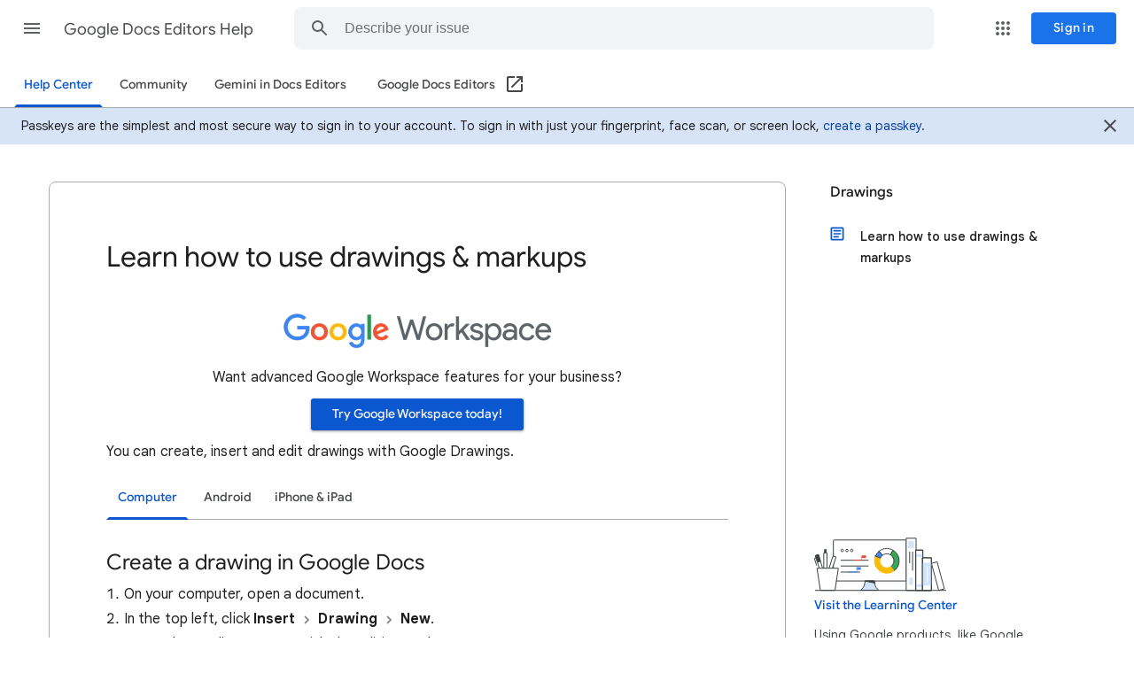

--- FILE ---
content_type: image/svg+xml
request_url: https://storage.googleapis.com/support-kms-prod/LWbjLpg06E3Udt5cVy2OXspfaii23UxKGURa
body_size: 13125
content:
<?xml version="1.0" encoding="UTF-8"?>
<svg width="150px" height="72px" viewBox="0 0 150 72" version="1.1" xmlns="http://www.w3.org/2000/svg" xmlns:xlink="http://www.w3.org/1999/xlink">
    <title>promo-learnng-center</title>
    <g id="promo-learnng-center" stroke="none" stroke-width="1" fill="none" fill-rule="evenodd">
        <g id="monitor" transform="translate(21.702028, 8.798078)">
            <path d="M81.5852431,46.2775503 L0.685762373,46.2775503 C0.30865158,46.2775503 0,45.9686062 0,45.5914954 L0,0.685469812 C0,0.30865158 0.30865158,0 0.685762373,0 L81.5852431,0 C81.9623539,0 82.2707129,0.30865158 82.2707129,0.685469812 L82.2707129,45.5914954 C82.2707129,45.9686062 81.9655721,46.2775503 81.5852431,46.2775503" id="Fill-1" fill="#FFFFFF"></path>
            <path d="M81.5852431,46.2775503 L0.685762373,46.2775503 C0.30865158,46.2775503 0,45.9686062 0,45.5914954 L0,0.685469812 C0,0.30865158 0.30865158,0 0.685762373,0 L81.5852431,0 C81.9623539,0 82.2707129,0.30865158 82.2707129,0.685469812 L82.2707129,45.5914954 C82.2707129,45.9686062 81.9655721,46.2775503 81.5852431,46.2775503 Z" id="Stroke-3" stroke="#3C4043"></path>
            <path d="M51.2170581,56.7154739 L30.7076726,56.7154739 C33.1997049,54.9021824 34.8792961,52.1801973 35.3798676,49.1396135 L35.8494275,46.2774918 L46.0750105,46.2774918 L46.5448631,49.1396135 C47.0451419,52.1801973 48.7247331,54.9021824 51.2170581,56.7154739" id="Fill-5" fill="#D2E3FC"></path>
            <path d="M51.2170581,56.7154739 L30.7076726,56.7154739 C33.1997049,54.9021824 34.8792961,52.1801973 35.3798676,49.1396135 L35.8494275,46.2774918 L46.0750105,46.2774918 L46.5448631,49.1396135 C47.0451419,52.1801973 48.7247331,54.9021824 51.2170581,56.7154739 Z" id="Stroke-7" stroke="#3C4043"></path>
            <polygon id="Fill-9" fill="#3C4043" points="46.4486691 48.556891 35.832225 46.3972077 35.8527042 46.2775503 46.075069 46.2775503 46.4451584 48.532901"></polygon>
            <polygon id="Stroke-11" stroke="#3C4043" stroke-linecap="round" stroke-linejoin="round" points="46.4486691 48.556891 35.832225 46.3972077 35.8527042 46.2775503 46.075069 46.2775503 46.4451584 48.532901"></polygon>
        </g>
        <g id="books" transform="translate(103.851200, 6.815050)">
            <polygon id="Fill-1" fill="#FFFFFF" points="0 59.0482603 11.1796224 59.0482603 11.1796224 0 0 0"></polygon>
            <polygon id="Stroke-2" stroke="#3C4043" points="0 59.0478943 11.1796224 59.0478943 11.1796224 0 0 0"></polygon>
            <polygon id="Fill-4" fill="#D2E3FC" points="2.89721404 10.9362052 8.28240835 10.9362052 8.28240835 3.4788531 2.89721404 3.4788531"></polygon>
            <polygon id="Stroke-5" stroke="#D2E3FC" points="2.89721404 10.9362052 8.28240835 10.9362052 8.28240835 3.4788531 2.89721404 3.4788531"></polygon>
            <polygon id="Fill-6" fill="#D2E3FC" points="3.95434028 52.268084 7.23113877 52.268084 7.23113877 44.8107319 3.95434028 44.8107319"></polygon>
            <polygon id="Stroke-7" stroke="#D2E3FC" points="3.95434028 52.268084 7.23113877 52.268084 7.23113877 44.8107319 3.95434028 44.8107319"></polygon>
            <line x1="7.23110217" y1="36.2218741" x2="7.23110217" y2="15.5134739" id="Stroke-8" stroke="#3C4043" stroke-linecap="round"></line>
            <line x1="3.94852023" y1="27.8701376" x2="3.94852023" y2="15.5133275" id="Stroke-9" stroke="#3C4043" stroke-linecap="round"></line>
            <polygon id="Fill-10" fill="#D2E3FC" points="34.8905832 34.0492015 32.349893 34.7300376 35.9242828 48.0696676 38.4646069 47.3888314"></polygon>
            <polygon id="Stroke-11" stroke="#D2E3FC" points="34.8905832 34.0492015 32.349893 34.7300376 35.9242828 48.0696676 38.4646069 47.3888314"></polygon>
            <polygon id="Stroke-12" stroke="#3C4043" fill="#FFFFFF" points="34.9587034 26.6801385 28.5453001 28.3987007 36.707647 58.8620919 43.1210503 57.1438957"></polygon>
            <polygon id="Fill-14" fill="#FFFFFF" points="11.1792564 59.0482603 18.7742398 59.0482603 18.7742398 13.4011249 11.1792564 13.4011249"></polygon>
            <polygon id="Stroke-15" stroke="#3C4043" stroke-linecap="round" points="11.1796224 59.0478943 18.7749719 59.0478943 18.7749719 13.4011249 11.1796224 13.4011249"></polygon>
            <polygon id="Fill-17" fill="#D2E3FC" points="11.1796224 55.022542 18.7749719 55.022542 18.7749719 51.7710004 11.1796224 51.7710004"></polygon>
            <polygon id="Fill-18" fill="#D2E3FC" points="11.1796224 21.2051177 18.7749719 21.2051177 18.7749719 17.953576 11.1796224 17.953576"></polygon>
            <polygon id="Stroke-19" stroke="#3C4043" stroke-linecap="round" points="11.1796224 59.0478943 18.7749719 59.0478943 18.7749719 13.4011249 11.1796224 13.4011249"></polygon>
            <polygon id="Fill-21" fill="#FFFFFF" points="18.7267643 22.1152419 18.7263983 59.0480407 28.4572306 59.0480407 28.4572306 22.1152419"></polygon>
            <polygon id="Stroke-22" stroke="#3C4043" stroke-linecap="round" points="18.7265447 59.0479309 28.457011 59.0479309 28.457011 22.1154981 18.7265447 22.1154981"></polygon>
            <polygon id="Fill-24" fill="#D2E3FC" points="18.7266545 52.9987017 28.4571208 52.9987017 28.4571208 28.1587974 18.7266545 28.1587974"></polygon>
            <polygon id="Stroke-25" stroke="#D2E3FC" points="18.7266545 52.9987017 28.4571208 52.9987017 28.4571208 28.1587974 18.7266545 28.1587974"></polygon>
            <polygon id="Stroke-26" stroke="#3C4043" stroke-linecap="round" points="18.7265447 59.0479309 28.457011 59.0479309 28.457011 22.1154981 18.7265447 22.1154981"></polygon>
            <line x1="23.8536069" y1="49.0501082" x2="23.8536069" y2="32.0083402" id="Stroke-28" stroke="#FFFFFF" stroke-linecap="round"></line>
        </g>
        <g id="screen" transform="translate(29.896741, 18.386460)">
            <g id="Group" transform="translate(38.187357, 0.000000)">
                <path d="M21.138907,10.6603536 C20.4174774,9.06399863 19.2554583,7.84171832 17.8273801,7.04581487 L17.8194211,7.02762279 L20.7727914,1.84799679 C23.2537362,3.23912233 25.3043246,5.41421278 26.5664001,8.20783391 C29.3537677,14.3749487 27.2952203,21.4863461 22.0126953,25.2725725 L18.5266382,20.4039174 C21.5607359,18.2464505 22.7290084,14.1793839 21.138907,10.6603536" id="Fill-22" fill="#34A853"></path>
                <path d="M21.138907,10.6603536 C20.4174774,9.06399863 19.2554583,7.84171832 17.8273801,7.04581487 L17.8194211,7.02762279 L20.7727914,1.84799679 C23.2537362,3.23912233 25.3043246,5.41421278 26.5664001,8.20783391 C29.3537677,14.3749487 27.2952203,21.4863461 22.0126953,25.2725725 L18.5266382,20.4039174 C21.5607359,18.2464505 22.7290084,14.1793839 21.138907,10.6603536 Z" id="Stroke-24" stroke="#3C4043" stroke-linecap="round" stroke-linejoin="round"></path>
                <path d="M5.19588063,3.05578029 C6.09411453,2.3440152 7.0781923,1.72491601 8.16346351,1.23429838 C12.3789093,-0.671321899 17.0588216,-0.29611027 20.7728483,1.84828104 L17.819478,7.02733854 C15.6966897,5.80278422 13.0292761,5.58845879 10.6228052,6.67600401 C10.0076855,6.95343322 9.44373107,7.29624021 8.93833238,7.72091155 L5.19588063,3.05578029 Z" id="Fill-26" fill="#FFFFFF"></path>
                <path d="M5.19588063,3.05578029 C6.09411453,2.3440152 7.0781923,1.72491601 8.16346351,1.23429838 C12.3789093,-0.671321899 17.0588216,-0.29611027 20.7728483,1.84828104 L17.819478,7.02733854 C15.6966897,5.80278422 13.0292761,5.58845879 10.6228052,6.67600401 C10.0076855,6.95343322 9.44373107,7.29624021 8.93833238,7.72091155 L5.19588063,3.05578029 Z" id="Stroke-28" stroke="#3C4043" stroke-linecap="round" stroke-linejoin="round"></path>
                <path d="M1.23717053,19.6553133 C-0.426836195,15.9731228 -0.352930874,11.9424403 1.10300395,8.51039093 L6.57881973,10.8412511 C5.74823762,12.8111121 5.71412748,15.0981975 6.66523211,17.2022252 C8.47648097,21.2107361 13.1825444,22.9941283 17.1808223,21.186859 C17.6697344,20.96628 18.1154403,20.6990839 18.5270361,20.4040311 L22.0125248,25.2726862 C21.2819991,25.7775164 20.4906437,26.244257 19.640164,26.6285646 C12.6384876,29.7928494 4.40998281,26.6751818 1.23717053,19.6553133" id="Fill-30" fill="#FBBC04"></path>
                <path d="M1.23717053,19.6553133 C-0.426836195,15.9731228 -0.352930874,11.9424403 1.10300395,8.51039093 L6.57881973,10.8412511 C5.74823762,12.8111121 5.71412748,15.0981975 6.66523211,17.2022252 C8.47648097,21.2107361 13.1825444,22.9941283 17.1808223,21.186859 C17.6697344,20.96628 18.1154403,20.6990839 18.5270361,20.4040311 L22.0125248,25.2726862 C21.2819991,25.7775164 20.4906437,26.244257 19.640164,26.6285646 C12.6384876,29.7928494 4.40998281,26.6751818 1.23717053,19.6553133 Z" id="Stroke-32" stroke="#FBBC04" stroke-linecap="round" stroke-linejoin="round"></path>
                <path d="M1.1028334,8.51016353 C1.97491619,6.39021782 3.37115825,4.51415967 5.19605118,3.05595084 L8.93850293,7.7210821 C7.87540331,8.55109571 7.07836285,9.6318189 6.57864918,10.8410237 L1.1028334,8.51016353 Z" id="Fill-34" fill="#4285F4"></path>
                <path d="M1.1028334,8.51016353 C1.97491619,6.39021782 3.37115825,4.51415967 5.19605118,3.05595084 L8.93850293,7.7210821 C7.87540331,8.55109571 7.07836285,9.6318189 6.57864918,10.8410237 L1.1028334,8.51016353 Z" id="Stroke-36" stroke="#3C4043" stroke-linecap="round" stroke-linejoin="round"></path>
            </g>
            <polygon id="Fill-6" fill="#EA4335" points="23.5353769 13.2069118 23.5353769 7.83740602 28.5660552 7.83740602 28.5660552 10.712323 24.0282685 10.712323 24.0282685 13.2069118"></polygon>
            <path d="M3.19060641,2.28626366 C3.19060641,3.07136557 2.55388364,3.70751983 1.76935023,3.70751983 C0.984248325,3.70751983 0.348094062,3.07136557 0.348094062,2.28626366 C0.348094062,1.50173025 0.984248325,0.865007487 1.76935023,0.865007487 C2.55388364,0.865007487 3.19060641,1.50173025 3.19060641,2.28626366 Z" id="Stroke-10" stroke="#3C4043"></path>
            <path d="M8.54726407,2.28626366 C8.54726407,3.07136557 7.91110981,3.70751983 7.1260079,3.70751983 C6.34090599,3.70751983 5.70475173,3.07136557 5.70475173,2.28626366 C5.70475173,1.50173025 6.34090599,0.865007487 7.1260079,0.865007487 C7.91110981,0.865007487 8.54726407,1.50173025 8.54726407,2.28626366 Z" id="Stroke-12" stroke="#3C4043"></path>
            <path d="M13.9039217,2.28626366 C13.9039217,3.07136557 13.2677675,3.70751983 12.4826656,3.70751983 C11.6975637,3.70751983 11.0614094,3.07136557 11.0614094,2.28626366 C11.0614094,1.50173025 11.6975637,0.865007487 12.4826656,0.865007487 C13.2677675,0.865007487 13.9039217,1.50173025 13.9039217,2.28626366 Z" id="Stroke-14" stroke="#3C4043"></path>
            <line x1="0" y1="13.2926989" x2="31.5098179" y2="13.2926989" id="Stroke-38" stroke="#3C4043"></line>
            <line x1="0" y1="26.6186241" x2="21.9208867" y2="26.6186241" id="Stroke-40" stroke="#3C4043"></line>
            <line x1="13.9039217" y1="13.2069118" x2="24.1676653" y2="13.2069118" id="Stroke-42" stroke="#EA4335"></line>
            <polygon id="Fill-44" fill="#4285F4" points="17.8503522 26.5328371 17.8503522 21.1633313 22.8810305 21.1633313 22.8810305 24.0382483 18.3432438 24.0382483 18.3432438 26.5328371"></polygon>
            <line x1="8.21889705" y1="26.5328371" x2="18.4826406" y2="26.5328371" id="Stroke-46" stroke="#4285F4"></line>
            <line x1="0" y1="19.7965945" x2="31.5098179" y2="19.7965945" id="Stroke-48" stroke="#3C4043"></line>
        </g>
        <g id="pens" transform="translate(13.585291, 42.664128) scale(-1, 1) translate(-13.585291, -42.664128) translate(0.280816, 19.682526)">
            <polygon id="Stroke-30" stroke="#3C4043" fill="#3C4043" stroke-linecap="round" stroke-linejoin="round" points="13.791797 3.60619415 15.1035539 3.60619415 15.1035539 0 13.791797 0"></polygon>
            <polygon id="Fill-32" fill="#FFFFFF" points="12.8379299 21.0138908 16.0574211 21.0138908 16.0574211 3.60619415 12.8379299 3.60619415"></polygon>
            <polygon id="Stroke-33" stroke="#3C4043" stroke-linecap="round" stroke-linejoin="round" points="12.8379299 21.0138908 16.0574211 21.0138908 16.0574211 3.60619415 12.8379299 3.60619415"></polygon>
            <polygon id="Stroke-34" stroke="#3C4043" fill="#FFFFFF" stroke-linecap="round" stroke-linejoin="round" points="5.20441451 7.23953333 2.14567036 8.24496089 6.9984127 22.9972976 10.0556404 21.9918701"></polygon>
            <polygon id="Stroke-35" stroke="#3C4043" fill="#FFFFFF" stroke-linecap="round" stroke-linejoin="round" points="25.1362954 6.58941751 22.0563205 5.65526461 16.715271 23.2752688 19.7967624 24.2079052"></polygon>
            <polygon id="Fill-36" fill="#3C4043" points="25.1362954 6.58941751 22.0548041 5.65526461 19.7982789 13.1011911 22.8797703 14.0338276"></polygon>
            <polygon id="Stroke-37" stroke="#3C4043" stroke-linecap="round" stroke-linejoin="round" points="25.1362954 6.58941751 22.0548041 5.65526461 19.7982789 13.1011911 22.8797703 14.0338276"></polygon>
            <polyline id="Stroke-38" stroke="#3C4043" stroke-linecap="round" stroke-linejoin="round" points="24.3129974 17.5365976 26.6089511 9.97693496 24.3236127 9.28086973"></polyline>
            <polygon id="Fill-39" fill="#FFFFFF" points="3.74571049 45.963204 19.9417381 45.963204 23.6859321 21.015559 0 21.015559"></polygon>
            <polygon id="Stroke-40" stroke="#3C4043" stroke-linecap="round" stroke-linejoin="round" points="3.74571049 45.963204 19.9417381 45.963204 23.6859321 21.015559 0 21.015559"></polygon>
        </g>
        <line x1="1.39" y1="65.7227407" x2="148.59" y2="65.7227407" id="baseline" stroke="#3C4043" stroke-linecap="round" stroke-linejoin="round"></line>
    </g>
</svg>